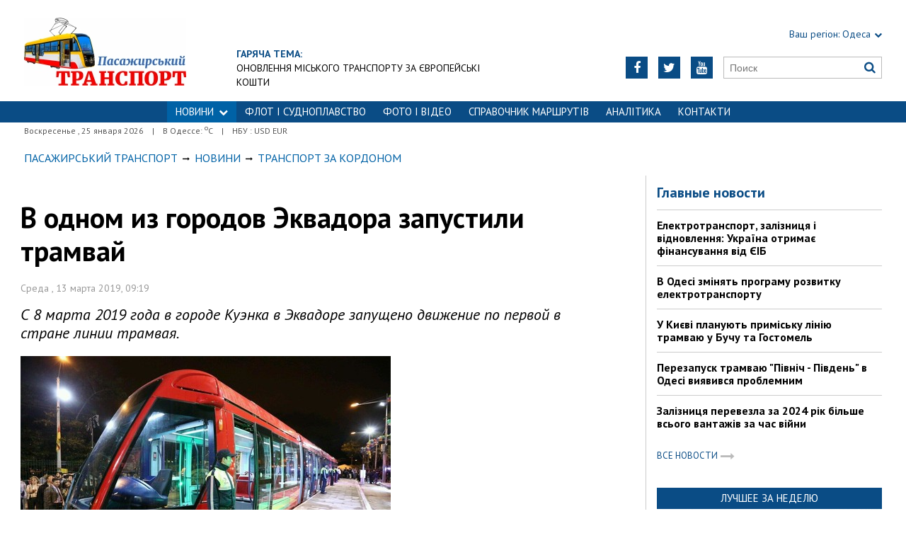

--- FILE ---
content_type: text/html; charset=utf-8
request_url: https://traffic.od.ua/news/worldtrans/1212518
body_size: 7316
content:
<!DOCTYPE html>
<html>
<head>

    <meta http-equiv="Content-Language" content="ru">
<meta http-equiv="content-type" content="text/html;charset=utf-8">
<meta name="viewport" content="width=device-width,initial-scale=1,user-scalable=yes">
<title>В одном из городов Эквадора запустили трамвай | Пасажирський Транспорт</title>
<meta name="description" content="С 8 марта 2019 года в городе Куэнка в Эквадоре запущено движение по первой в стране линии трамвая.">
<meta name="keywords" content="">

    <meta name="robots" content="index, follow">
    <link rel="canonical" href="https://traffic.od.ua/news/worldtrans/1212518">

        <meta property="og:type" content="article">
    <meta property="og:title" content="В одном из городов Эквадора запустили трамвай | Пасажирський Транспорт">
    <meta property="og:description" content="С 8 марта 2019 года в городе Куэнка в Эквадоре запущено движение по первой в стране линии трамвая.">
    <meta property="og:site_name" content="Пасажирський Транспорт">
    <meta property="og:url"
          content="https://traffic.od.ua/news/worldtrans/1212518">
    <meta property="fb:app_id" content="222728144436806">
    <meta name="twitter:site" content="Пасажирський Транспорт">
    <meta name="twitter:title" content="В одном из городов Эквадора запустили трамвай | Пасажирський Транспорт">
    <meta name="twitter:description" content="С 8 марта 2019 года в городе Куэнка в Эквадоре запущено движение по первой в стране линии трамвая.">
    <meta name="twitter:domain" content="traffic.od.ua">
            <meta property="og:image" content="https://traffic.od.ua/content/documents/12126/1212518/thumb-list-298x193-e213.jpg">
        <meta name="twitter:image:src" content="https://traffic.od.ua/content/documents/12126/1212518/thumb-list-298x193-e213.jpg">
    


    <link rel="icon" href="https://traffic.od.ua/images/favicon.ico" type="image/x-icon">
    <link rel="shortcut icon" href="https://traffic.od.ua/images/favicon.ico" type="image/x-icon">

    <link rel="stylesheet"
          href="https://fonts.googleapis.com/css?family=PT+Sans:400,400i,700,700i|Merriweather:900i&subset=latin,cyrillic">
    <link rel="stylesheet" href="https://maxcdn.bootstrapcdn.com/font-awesome/4.5.0/css/font-awesome.min.css">
    <link rel="stylesheet" href="https://traffic.od.ua/js/bxslider/jquery.bxslider.min.css">
    <link rel="stylesheet" href="https://traffic.od.ua/css/jquery.colorbox.css">
    <link rel="stylesheet" type="text/css" href="https://traffic.od.ua/css/all_transport.css"/>


    <!--[if lt IE 9]>
    <script src="https://traffic.od.ua/js/html5.js"></script>
    <script src="https://traffic.od.ua/js/css3-mediaqueries.js"></script>
    <![endif]-->

    

    <!--[if IE 8 ]>
    <body class="ie8"><![endif]-->
    <!--[if IE 9 ]>
    <body class="ie9"><![endif]-->
    <meta name="cmsmagazine" content="0225b83d65f5abd3f311ba82859ed3eb">
</head>

<body>


<div id="wrap">
    <div class="header">
    <div class="header_inner">
        <div class="header_layout">

            <a href="https://traffic.od.ua" class="logo">https://traffic.od.ua</a>
            
                                            <div class="hot_theme">
                    <a href="https://traffic.od.ua/tema"><span class="highlight bold">ГАРЯЧА ТЕМА:</span></a><br><a href="http://traffic.od.ua/tema/973">Оновлення міського транспорту за європейські кошти</a>
                    </a>
                </div>
            
            <div class="header_right">
                <div class="our_sites">
                    <div class="shid_zahid highlight"><span class="region">Ваш регіон:</span> Одеса<i
                                class="fa fa-chevron-down"></i>
                        <ul class="submenu_sites">
                            <li><a href="http://kiev.dozor.ua">Київ</a></li>
                            <li><a href="http://kharkov.dozor.ua">Харків</a></li>
                            <li><a href="http://vostok.dozor.com.ua/news/dnepropetrovsk/">Дніпро</a></li>
                            <li><a href="http://courier.crimea.ua/">Крим</a></li>
                            <li><a href="http://courier.crimea.ua/news/azov/">Азов</a></li>
                            <li><a href="http://vostok.dozor.com.ua/news/donetsk/">Донбас</a></li>
                            <li><a href="http://vostok.dozor.com.ua/news/zaporoje//">Запоріжжя</a></li>
                        </ul>
                    </div>

                </div>
                <div class="header_social">
                    <div class="search">
                        <form action="https://traffic.od.ua/search" method="GET"
                              onsubmit="if(!this.query.value){this.query.focus();return false}">
                            <input type="text" name="query" placeholder="Поиск">
                            <button type="submit" class="fa fa-search"></button>
                        </form>
                    </div>
                                            <a class="face" href="https://www.youtube.com/c/odessatransport/" target="_blank" rel="nofollow" title="Youtube"><i
                                    class="fa fa-youtube"></i></a>
                                                                <a class="face" href="https://twitter.com/KaiserOdessa" target="_blank" rel="nofollow" title="Twitter"><i
                                    class="fa fa-twitter"></i></a>
                                                                                    <a class="face" href="https://www.facebook.com/traffic.od.ua" target="_blank" rel="nofollow"
                           title="Facebook"><i class="fa fa-facebook"></i></a>
                                    </div>
            </div>
        </div>
    </div>
</div>
<div class="nav">
    <div class="nav_inner">
        <div class="nav_layout">
            <div id="btn-menu-show" class="menu_show">Меню<i class="fa fa-chevron-down"></i></div>
            <div id="menu" class="main_menu">
                <ul><li class="nav_news active"><a href="https://traffic.od.ua/news">НОВИНИ<i class="fa fa-chevron-down"></i></a><ul class="subnews"><li><a href="https://traffic.od.ua/news/eltransua">Електротранспорт</a></li><li><a href="https://traffic.od.ua/news/busua">Автобуси</a></li><li><a href="https://traffic.od.ua/news/railua">Залізниця</a></li><li><a href="https://traffic.od.ua/news/avia">Авіаперевезення</a></li><li><a href="https://traffic.od.ua/news/fleet">Морські перевезення</a></li><li><a href="https://traffic.od.ua/news/dorogi">Дорожна інфраструктура</a></li><li class="active"><span>Транспорт за кордоном</span></li></ul></li><li><a href="https://traffic.od.ua/news/fleet">ФЛОТ і СУДНОПЛАВСТВО</a></li><li><a href="https://traffic.od.ua/photo">ФОТО І ВІДЕО</a></li><li><a href="https://traffic.od.ua/news/routes">Справочник маршрутів</a></li><li><a href="https://traffic.od.ua/analitika">Аналітика</a></li><li><a href="https://traffic.od.ua//reklama/1189081">Контакти</a></li></ul>
            </div>
            <a href="#" id="btn-search-show" class="btn-search fa fa-search"></a>
            <div id="mob-search" class="zoom">
                <form action="https://traffic.od.ua/search" method="GET"
                      onsubmit="if(!this.query.value){this.query.focus();return false}">
                    <input type="text" name="query" placeholder="Поиск" class="zoom__field">
                    <button type="submit" class="zoom__btn fa fa-search"></button>
                </form>
            </div>
        </div>
    </div>
</div>

<div class="after_nav">
    <div class="after_nav_inner">
        <div class="after_nav_layout">
            <div>Воскресенье
                , 25 января 2026</div>
                            <div>|</div>
                <div>В Одессе: <sup>о</sup>С</div>
                                        <div>|</div>
                <div>НБУ : USD  EUR </div>
                        
        </div>
    </div>
</div>
    <div class="main-content">
    <div class="main-content_inner">
        <div class="layout-main">
<!---->
            <div class="wrap_breadcrumb">
                <ul itemscope itemtype="http://schema.org/BreadcrumbList" class="breadcrumb">
                    <li itemprop="itemListElement" itemscope itemtype="http://schema.org/ListItem" class="b-breadcrumbs__element"><a itemprop="item" class="b-breadcrumbs__main" href="https://traffic.od.ua" rel="v:url" ><span itemprop="name">Пасажирський Транспорт</span></a><meta itemprop="position" content="1"/></li>
            <!--1-->
                    <span class="icon_arrow">&nbsp;<i class="fa fa-long-arrow-right"></i>&nbsp;</span>
                                <li itemprop="itemListElement" itemscope
itemtype="http://schema.org/ListItem"><a itemprop="item" href="https://traffic.od.ua/news" rel="v:url"><span itemprop="name">Новини</span></a><meta itemprop="position" content="2"/></li>
                    <!--2-->
                    <span class="icon_arrow">&nbsp;<i class="fa fa-long-arrow-right"></i>&nbsp;</span>
                                <li itemprop="itemListElement" itemscope
itemtype="http://schema.org/ListItem"><a itemprop="item" href="https://traffic.od.ua/news/worldtrans" rel="v:url"><span itemprop="name">Транспорт за кордоном</span></a><meta itemprop="position" content="3"/></li>
                                        </ul>
            </div>
            <div class="cols clearfix">
                <div class="col_inner">
                    <div class="column_wide_left">
                        
<div class="wrap_material">
    <div class="material">

        <h1 class="head_material">В одном из городов Эквадора запустили трамвай</h1>
        <div class="data_material">Среда
            , 13 марта 2019, 09:19</div>
        <div class="vrezka_material">С 8 марта 2019 года в городе Куэнка в Эквадоре запущено движение по первой в стране линии трамвая.</div>

                    <div class="image_material">
                <div class="wrap_img">
                    <img src="https://traffic.od.ua/content/documents/12126/1212518/thumb-item-523x340-3983.jpg"
                         alt="В одном из городов Эквадора запустили трамвай"
                         width="523" height="340">
                </div>
            </div>
        
        <div class="text_material"><p>По сообщениям местных СМИ, с 8 марта 2019 года запущены пассажирские перевозки на первой линии трамвая в городе Куэнка.&nbsp;</p>

<p>Длина единственной линии составляет 10,5 километров. На ней находится 27 остановок. Маршрут обслуживает 14 полностью низкопольных пятисекционных&nbsp;трамваев Alstom Citadis длиной 33 метра. Все вагоны&nbsp;оснащены&nbsp;технологией&nbsp;Alstom APS для работы без контактной сети.</p>

<p><img alt="" src="https://traffic.od.ua/content/documents/12126/1212518/Attaches/680269.jpg" style="width: 850px; height: 564px;" /></p>

<p>В центральной части города контактная сеть отсутствует - там, где линия трамвая проложена по узким старым улочкам.</p>

<p><img alt="" src="https://traffic.od.ua/content/documents/12126/1212518/Attaches/1164210.jpg" style="width: 850px; height: 567px;" /></p>

<p>Контракт на строительство линии трамвая был подписан в 2013 году. Поставки вагонов начались в 2015 году и завершились в 2016-м.</p>

<p><img alt="" src="https://traffic.od.ua/content/documents/12126/1212518/Attaches/820819.jpg" style="width: 850px; height: 566px;" /></p>

<p>Куэнка - третий по численности населения&nbsp;город Эквадора, столица провинции Асуай. В нем проживает более 417 тысяч человек, вместе с агломерацией - более 700 тысяч человек.</p>

<p><em>Фото:&nbsp;Municipio de Cuenca / Allen Morrison, www.transphoto.ru /&nbsp;Alex_47</em></p></div>

                    <div class="gallW clearfix">
                <ul id="gallery" class="gallery j-masonry loading">
                        <li>
                <a id="p167847" href="https://traffic.od.ua/content/documents/12126/1212518/Attaches/680269.jpg"
                   title=""><img src="https://traffic.od.ua/content/documents/12126/1212518/Attaches/680269-preview-250x165-eda8.jpg"
                                                         width="250"
                                                         height="165"
                                                         alt="В одном из городов Эквадора запустили трамвай"
                                                         title=""></a>
            </li>
                                <li>
                <a id="p167848" href="https://traffic.od.ua/content/documents/12126/1212518/Attaches/680270.jpg"
                   title=""><img src="https://traffic.od.ua/content/documents/12126/1212518/Attaches/680270-preview-250x164-4629.jpg"
                                                         width="250"
                                                         height="164"
                                                         alt="В одном из городов Эквадора запустили трамвай"
                                                         title=""></a>
            </li>
                                <li>
                <a id="p167849" href="https://traffic.od.ua/content/documents/12126/1212518/Attaches/820819.jpg"
                   title=""><img src="https://traffic.od.ua/content/documents/12126/1212518/Attaches/820819-preview-250x166-c8e2.jpg"
                                                         width="250"
                                                         height="166"
                                                         alt="В одном из городов Эквадора запустили трамвай"
                                                         title=""></a>
            </li>
                                <li>
                <a id="p167850" href="https://traffic.od.ua/content/documents/12126/1212518/Attaches/1164210.jpg"
                   title=""><img src="https://traffic.od.ua/content/documents/12126/1212518/Attaches/1164210-preview-250x166-cce6.jpg"
                                                         width="250"
                                                         height="166"
                                                         alt="В одном из городов Эквадора запустили трамвай"
                                                         title=""></a>
            </li>
                                <li>
                <a id="p167851" href="https://traffic.od.ua/content/documents/12126/1212518/Attaches/1171269.jpg"
                   title=""><img src="https://traffic.od.ua/content/documents/12126/1212518/Attaches/1171269-preview-250x166-7e08.jpg"
                                                         width="250"
                                                         height="166"
                                                         alt="В одном из городов Эквадора запустили трамвай"
                                                         title=""></a>
            </li>
            </ul>

            </div>
        
        <div class="social_material clearfix j-social-share">
    <a class="wrap_social facebook" data-type="fb" href="#">
        <div class="clearfix"><span class="face"><i class="fa fa-facebook"></i></span><span class="share_text">Опубликовать</span>
        </div>
    </a>
    <a class="wrap_social twitter" data-type="tw" href="#">
        <div class="clearfix" class="twitter-share-button"><span class="face"><i class="fa fa-twitter"></i></span><span
                    class="share_text">Твитнуть</span></div>
    </a>
</div>
        <div class="tegi">
        <span>ТЕГИ:</span>
                    <a href="https://traffic.od.ua/tags/ekvador"><span
                        class="teg">эквадор, </span></a>
                    <a href="https://traffic.od.ua/tags/kuenka"><span
                        class="teg">куэнка, </span></a>
                    <a href="https://traffic.od.ua/tags/tramvay"><span
                        class="teg">трамвай</span></a>
            </div>

                    <div class="widget_wrap"><a href="https://traffic.od.ua/bmg/ojbk6doh"><img src="https://traffic.od.ua/content/bmg/b13-667eh45hhg-240x26.jpg" border="0" width="240" height="26" alt=""></a></div>
        
                        <div class="wrap_za_temoyu">
        <div class="head_za_temoyu">Материалы по теме:</div>
                    <div class="mater_za_temoyu"><a
                        href="https://traffic.od.ua/news/fleet/1268784">Свої танкери росія тепер відправляє під конвоєм</a>
            </div>
            <div class="data_material">25 января 2026</div>
                    <div class="mater_za_temoyu"><a
                        href="https://traffic.od.ua/news/eltransua/1268773">Київ півмісяця без наземного електротранспорту</a>
            </div>
            <div class="data_material">24 января 2026</div>
                    <div class="mater_za_temoyu"><a
                        href="https://traffic.od.ua/news/fleet/1268760">Українським морським коридором через одеські порти відправлено 100 мільйонів тон зерна</a>
            </div>
            <div class="data_material">23 января 2026</div>
                    <div class="mater_za_temoyu"><a
                        href="https://traffic.od.ua/news/eltransua/1268758">У Дніпрі скорочують рух електротранспорту</a>
            </div>
            <div class="data_material">23 января 2026</div>
                    <div class="mater_za_temoyu"><a
                        href="https://traffic.od.ua/news/fleet/1268756">Флот США вивів на випробування модернізований стелс-есмінець Zumwalt</a>
            </div>
            <div class="data_material">23 января 2026</div>
                    <div class="mater_za_temoyu"><a
                        href="https://traffic.od.ua/news/busua/bronyuvannya-avtobusnikh-kvitkiv-z-poltavi-v-nimechchinu">Бронювання автобусних квитків з Полтави в Німеччину</a>
            </div>
            <div class="data_material">23 января 2026</div>
            </div>


            <div class="wrap_comment">
                <div id="hypercomments_widget"></div>
                <script type="text/javascript">
                    _hcwp = window._hcwp || [];
                    _hcwp.push({
                        widget: "Stream",
                        social: "facebook,vk,twitter,google,openid",
                        css: "styles.css",
                        widget_id: 72080
                    });
                    (function () {
                        if ("HC_LOAD_INIT" in window)return;
                        HC_LOAD_INIT = true;
                        var lang = "ru";
                        var hcc = document.createElement("script");
                        hcc.type = "text/javascript";
                        hcc.async = true;
                        hcc.src = ("https:" == document.location.protocol ? "https" : "http") + "://w.hypercomments.com/widget/hc/72080/" + lang + "/widget.js";
                        var s = document.getElementsByTagName("script")[0];
                        s.parentNode.insertBefore(hcc, s.nextSibling);
                    })();
                </script>
                <a href="http://hypercomments.com" class="hc-link" title="comments widget">comments powered by
                    HyperComments</a>
            </div>
        
    </div>
</div>
                    </div>
                    <div class="column_wide_right_wrap">
                        <div class="column_wide_right">
                            


    <div class="widget_cont">
        <div class="wrap_glavnoe">
            <div class="wrap_zagolovki_glavnoe">
                <div class="zagolovki_glavnoe">
                    <div class="head_zagolovki_glavnoe">Главные новости</div>
                                            <div class="one_str_news">
                            <div class="text_str_news">
                                <a href="https://traffic.od.ua/news/eltransua/1266379">Електротранспорт, залізниця і відновлення: Україна отримає фінансування від ЄІБ</a>
                            </div>
                        </div>
                                            <div class="one_str_news">
                            <div class="text_str_news">
                                <a href="https://traffic.od.ua/news/eltransua/1266366">В Одесі змінять програму розвитку електротранспорту</a>
                            </div>
                        </div>
                                            <div class="one_str_news">
                            <div class="text_str_news">
                                <a href="https://traffic.od.ua/news/eltransua/1266221">У Києві планують приміську лінію трамваю у Бучу та Гостомель</a>
                            </div>
                        </div>
                                            <div class="one_str_news">
                            <div class="text_str_news">
                                <a href="https://traffic.od.ua/news/eltransua/1266187">Перезапуск трамваю &quot;Північ - Південь&quot; в Одесі виявився проблемним</a>
                            </div>
                        </div>
                                            <div class="one_str_news">
                            <div class="text_str_news">
                                <a href="https://traffic.od.ua/news/railua/1261862">Залізниця перевезла за 2024 рік більше всього вантажів за час війни</a>
                            </div>
                        </div>
                                    </div>
            </div>
            <div class="wrap_to_arhive clearfix">
                <a class="to_arhive" href="https://traffic.od.ua/news">
                    <span>Все новости</span>
                    <span class="next"><i class="fa fa-long-arrow-right"></i></span>
                </a>
            </div>
        </div>
    </div>




        <div class="widget_cont">
        <div class="widget_wrap budmo_wrap no_text">
            <div class="budmo_rubrika"><a href="https://traffic.od.ua/news/eltransua/1266600">Лучшее за неделю</a></div>
                                        <a href="https://traffic.od.ua/news/eltransua/1266600">
                    <img src="https://traffic.od.ua/content/documents/12666/1266600/thumb-list-298x223-5e9d.jpg"
                         alt="Одеському трамваю виповнилося 115 років" width="" height=""
                         class="grayscale">
                </a>
                        <div class="budmo_head"><a
                        href="https://traffic.od.ua/news/eltransua/1266600">Одеському трамваю виповнилося 115 років</a>
            </div>
        </div>
    </div>


    <div class="widget_wrap budmo_wrap">
        <div class="budmo_rubrika"><a href="https://traffic.od.ua/photo">Фоторепортажи</a></div>
        <div class="fotopoglyad">
            <div class="inner_slider block-photo-slider">
                <ul id="photo-slider">
                                                                                                <li>
                                <a href="https://traffic.od.ua/news/eltransua/1267353">
                                    <img class="grayscale" src="https://traffic.od.ua/content/documents/12674/1267353/thumb-list-298x167-7124.jpg"
                                         alt="У Черкасах відзначають 60 років з дня запуску тролейбусів"
                                         height="167"
                                         width="298">
                                    <div class="text_slider"><h2 class="fixed-heigth">У Черкасах відзначають 60 років з дня запуску тролейбусів</h2>
                                    </div>
                                </a>
                            </li>
                                                                                                                        <li>
                                <a href="https://traffic.od.ua/news/eltransua/1266677">
                                    <img class="grayscale" src="https://traffic.od.ua/content/documents/12667/1266677/thumb-list-298x167-1b19.jpg"
                                         alt="Музей одеського електротранспорту поповнився новим експонатом"
                                         height="167"
                                         width="298">
                                    <div class="text_slider"><h2 class="fixed-heigth">Музей одеського електротранспорту поповнився новим експонатом</h2>
                                    </div>
                                </a>
                            </li>
                                                                                                                        <li>
                                <a href="https://traffic.od.ua/news/eltransua/1265155">
                                    <img class="grayscale" src="https://traffic.od.ua/content/documents/12652/1265155/thumb-list-298x223-82bd.jpg"
                                         alt="В Одесі продовжується ремонт трамвайної кінцевої на вулиці 28-ї Бригади"
                                         height="223"
                                         width="298">
                                    <div class="text_slider"><h2 class="fixed-heigth">В Одесі продовжується ремонт трамвайної кінцевої на вулиці 28-ї Бригади</h2>
                                    </div>
                                </a>
                            </li>
                                                                                                                        <li>
                                <a href="https://traffic.od.ua/news/eltransua/1264541">
                                    <img class="grayscale" src="https://traffic.od.ua/content/documents/12646/1264541/thumb-list-298x198-3a7a.jpg"
                                         alt="Початок літа в Одесі відзначили дитячою екскурсією на ретро-трамваї"
                                         height="198"
                                         width="298">
                                    <div class="text_slider"><h2 class="fixed-heigth">Початок літа в Одесі відзначили дитячою екскурсією на ретро-трамваї</h2>
                                    </div>
                                </a>
                            </li>
                                                                                                                        <li>
                                <a href="https://traffic.od.ua/blogs/alexvelm/1263372">
                                    <img class="grayscale" src="https://traffic.od.ua/content/documents/12634/1263372/thumb-list-298x198-e041.jpg"
                                         alt="Міський транспорт Львова 2025: як це працює (ВІДЕО)"
                                         height="198"
                                         width="298">
                                    <div class="text_slider"><h2 class="fixed-heigth">Міський транспорт Львова 2025: як це працює (ВІДЕО)</h2>
                                    </div>
                                </a>
                            </li>
                                                                                                                        <li>
                                <a href="https://traffic.od.ua/news/eltransua/1262915">
                                    <img class="grayscale" src="https://traffic.od.ua/content/documents/12630/1262915/thumb-list-298x167-60f3.jpg"
                                         alt="Як в Одесі курсують багатосекційні трамваї"
                                         height="167"
                                         width="298">
                                    <div class="text_slider"><h2 class="fixed-heigth">Як в Одесі курсують багатосекційні трамваї</h2>
                                    </div>
                                </a>
                            </li>
                                                            </ul>
            </div>
        </div>
    </div>










    <!-- links will appear here -->

<script type="text/javascript">
<!--
var _acic={dataProvider:10};(function(){var e=document.createElement("script");e.type="text/javascript";e.async=true;e.src="//www.acint.net/aci.js";var t=document.getElementsByTagName("script")[0];t.parentNode.insertBefore(e,t)})()
//-->
</script>



                        </div>
                    </div>
                </div>
            </div>
        </div>
    </div>
</div>

</div>
<div id="footer" class="footer">
    <div class="footer_inner">
        <div class="nav_layout">
            <ul class="footer_main_menu">
                
                                    <li><a href="https://traffic.od.ua/news">НОВИНИ</a></li>
                                    <li><a href="https://traffic.od.ua/news/fleet">ФЛОТ і СУДНОПЛАВСТВО</a></li>
                                    <li><a href="https://traffic.od.ua/photo">ФОТО І ВІДЕО</a></li>
                                    <li><a href="https://traffic.od.ua/news/routes">Справочник маршрутів</a></li>
                                    <li><a href="https://traffic.od.ua/analitika">Аналітика</a></li>
                                    <li><a href="https://traffic.od.ua//reklama/1189081">Контакти</a></li>
                            </ul>
            <ul class="footer_dop_menu">
                <li><a href="http://traffic.od.ua/reklama/reklama.html">Реклама</a></li>
                <li><a href="http://traffic.od.ua/reklama/editorialoffice.html">Редакция</a></li>
            </ul>
        </div>
        <div class="footer_layout">
                            <div class="footer_info">
                                        Copyright © 2016—2026 Пасажирський Транспорт: все про пасажирські перевезення в Україні<br />
Усі права захищені.<br />
При повному чи частковому використанні матеріалів<br />
сайту, посилання на traffic.od.ua та авторів матеріалів обов'язковаа.<br />
Редакція не несе відповідальності за зміст розділу "Блоги".<br />
У розділі "Блоги" автори застосовують будь-яку мову на свій розсуд.
                </div>
                        <div class="footer_social">
                <div class="social_info">Мы в социальных сетях:</div>
                <div class="header_social">
                    <a class="face" href="https://www.facebook.com/traffic.od.ua" target="_blank"
                                                   rel="nofollow" title="Facebook"><i class="fa fa-facebook"></i>
                        </a>                                        <a class="face" href="https://twitter.com/KaiserOdessa" target="_blank"
                                                   rel="nofollow" title="Twitter"><i class="fa fa-twitter"></i>
                        </a>                    <a class="face" href="https://www.youtube.com/c/odessatransport/" target="_blank"
                                                   rel="nofollow" title="Youtube"><i class="fa fa-youtube"></i>
                        </a>                </div>
            </div>
            <div id="back-top" class="back-top fa fa-arrow-up"></div>
        </div>
    </div>
</div>

<script type="text/javascript" src="https://traffic.od.ua/extras/jquery/jquery.min.js"></script>
<script type="text/javascript" src="https://traffic.od.ua/js/bxslider/jquery.bxslider.min.js"></script>
        <script type="text/javascript" src="https://traffic.od.ua/js/jquery.colorbox.min.js"></script>
    <script type="text/javascript" src="https://traffic.od.ua/js/jquery.masonry.min.js"></script>
<script type="text/javascript" src="https://traffic.od.ua/js/wucmf.min.js?3"></script>
<script type='text/javascript'>
    var wucmf = new WUCMF({
        selfPath: 'https://traffic.od.ua',
        pathImg: 'https://traffic.od.ua/images/',
        pathJs: 'https://traffic.od.ua/js/',
        page: 'document.smarty.html',
        isMain: false,
        isGallery: true,
        monthesB: {"01":"\u042f\u043d\u0432\u0430\u0440\u044c","02":"\u0424\u0435\u0432\u0440\u0430\u043b\u044c","03":"\u041c\u0430\u0440\u0442","04":"\u0410\u043f\u0440\u0435\u043b\u044c","05":"\u041c\u0430\u0439","06":"\u0418\u044e\u043d\u044c","07":"\u0418\u044e\u043b\u044c","08":"\u0410\u0432\u0433\u0443\u0441\u0442","09":"\u0421\u0435\u043d\u0442\u044f\u0431\u0440\u044c","10":"\u041e\u043a\u0442\u044f\u0431\u0440\u044c","11":"\u041d\u043e\u044f\u0431\u0440\u044c","12":"\u0414\u0435\u043a\u0430\u0431\u0440\u044c"}
    });
</script>

<iframe width="100%" height="200" src="https://www.youtube.com/embed/EXX5hUZPyRI?autoplay=0" title="ЕЛЕКТРИЧКИ - УКРЗАЛІЗНИЦЯ - ОДЕСА" frameborder="0" allow="accelerometer; autoplay; clipboard-write; encrypted-media; gyroscope; picture-in-picture; web-share" allowfullscreen></iframe>

</body>
</html>